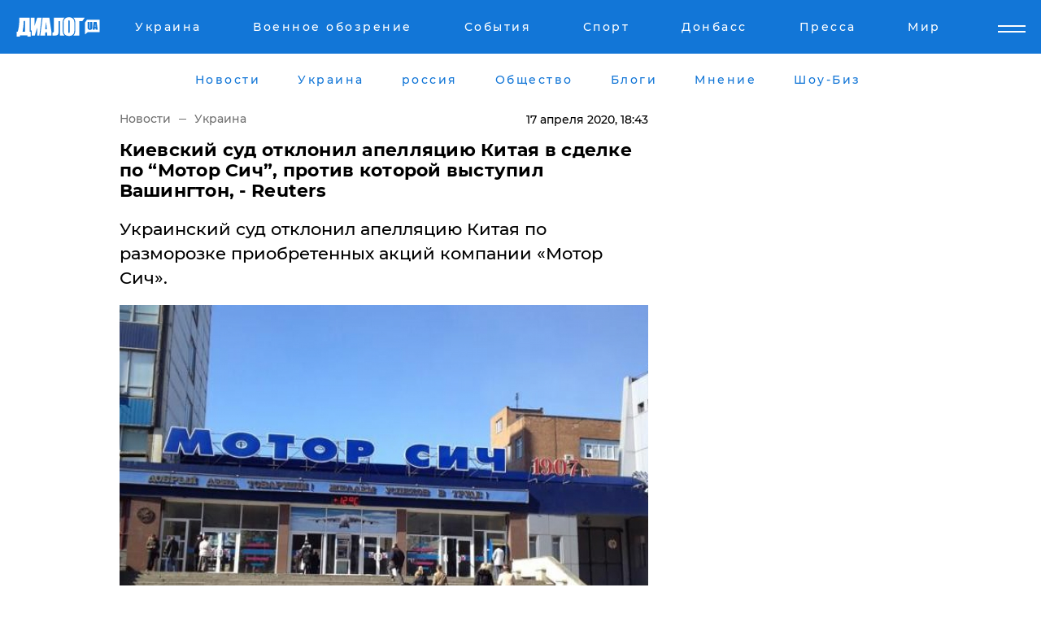

--- FILE ---
content_type: text/html; charset=UTF-8
request_url: https://www.dialog.ua/ukraine/205504_1587135792
body_size: 11154
content:
<!DOCTYPE html>
<html xmlns="http://www.w3.org/1999/xhtml" dir="ltr" lang="ru" xmlns:og="http://ogp.me/ns#">
<head>
    <meta http-equiv="Content-Type" content="text/html; charset=utf-8" />
    <meta name="viewport" content="width=device-width, initial-scale=1">

    <title>Суд отклонил апелляцию Китая в сделке по “Мотор Сич”, против которой выступил Вашингтон, детали </title>
    <meta name="description" content="Украинский суд отклонил апелляцию Китая по разморозке приобретенных акций компании «Мотор Сич». 
">
    <meta name="keywords" content=", Суд, Мотор Сич, США, Китай, Украина, Сделка укр нет, последние новости дня">
    <link rel="canonical" href="https://www.dialog.ua/ukraine/205504_1587135792"/>
    
                        <link rel="amphtml" href="https://www.dialog.ua/ukraine/205504_1587135792/amp">
            
     <meta http-equiv="x-dns-prefetch-control" content="on">
 <link rel="dns-prefetch" href="//google-analytics.com">
 <link rel="dns-prefetch" href="//connect.facebook.net">
 <link rel="dns-prefetch" href="//securepubads.g.doubleclick.net">
 <link rel="preconnect" href="//securepubads.g.doubleclick.net">
 <link rel="dns-prefetch" href="//cm.g.doubleclick.net">
 <link rel="preconnect" href="//cm.g.doubleclick.net">
 <link rel="dns-prefetch" href="//counter.yadro.ru">
 <link rel="dns-prefetch" href="//www.googletagmanager.com/">
 <link rel='dns-prefetch' href='https://ajax.googleapis.com'/>
    <meta name='yandex-verification' content='7fdab9f0679cc6c0'/>

    <!-- news_keywords (only for news/index) -->
            <meta name="news_keywords" content=", Суд, Мотор Сич, США, Китай, Украина, Сделка укр нет, последние новости дня">
    
    <meta name="author" content="Dialog.ua">
    <link rel="shortcut icon" href="/favicon.ico">

            <link rel="stylesheet" href="/css/style.min.css?ver=12" type="text/css">
    
    <style>
        /** =================== MONTSERRAT =================== **/

        /** Montserrat Thin **/
        @font-face {
            font-family: "Montserrat";
            font-display: swap;
            font-weight: 100;
            font-style: normal;
            src: url("/css/fonts/Montserrat-Thin.woff2") format("woff2"),
            url("/css/fonts/Montserrat-Thin.woff") format("woff");
        }

        /** Montserrat Thin-Italic **/
        @font-face {
            font-family: "Montserrat";
            font-display: swap;
            font-weight: 100;
            font-style: italic;
            src: url("/css/fonts/Montserrat-ThinItalic.woff2") format("woff2"),
            url("/css/fonts/Montserrat-ThinItalic.woff") format("woff");
        }

        /** Montserrat Light **/
        @font-face {
            font-family: "Montserrat";
            font-display: swap;
            font-weight: 300;
            font-style: normal;
            src: url("/css/fonts/Montserrat-Light.woff2") format("woff2"),
            url("/css/fonts/Montserrat-Light.woff") format("woff");
        }

        /** Montserrat Light-Italic **/
        @font-face {
            font-family: "Montserrat";
            font-display: swap;
            font-weight: 300;
            font-style: italic;
            src: url("/css/fonts/Montserrat-LightItalic.woff2") format("woff2"),
            url("/css/fonts/Montserrat-LightItalic.woff") format("woff");
        }


        /** Montserrat Medium **/
        @font-face {
            font-family: "Montserrat";
            font-display: swap;
            font-weight: 500;
            font-style: normal;
            src: url("/css/fonts/Montserrat-Medium.woff2") format("woff2"),
            url("/css/fonts/Montserrat-Medium.woff") format("woff");
        }

        /** Montserrat Bold **/
        @font-face {
            font-family: "Montserrat";
            font-display: swap;
            font-weight: 600;
            font-style: normal;
            src: url("/css/fonts/Montserrat-Bold.woff2") format("woff2"),
            url("/css/fonts/Montserrat-Bold.woff") format("woff");
        }

        /** Montserrat ExtraBold **/
        @font-face {
            font-family: "Montserrat";
            font-display: swap;
            font-weight: 800;
            font-style: normal;
            src: url("/css/fonts/Montserrat-ExtraBold.woff2") format("woff2"),
            url("/css/fonts/Montserrat-ExtraBold.woff") format("woff");
        }
    </style>

    <!-- og meta -->
    <!-- Facebook Meta -->
    <meta property="fb:app_id" content="1010365385685044" />
    <meta property="og:url" content="https://www.dialog.ua/ukraine/205504_1587135792" />
    <meta property="og:site_name" content="Диалог.UA" />
    <meta property="og:title" content='Киевский суд отклонил апелляцию Китая в сделке по “Мотор Сич”, против которой выступил Вашингтон, - Reuters' />
    <meta property="og:type" content="article">
    <meta property="og:description" content='Украинский суд отклонил апелляцию Китая по разморозке приобретенных акций компании «Мотор Сич». 
' />
    <meta property="og:image" content="https://www.dialog.ua/images/news/af0cb165bd536424d0474703437e0fbe.jpg" />
            <meta property="og:image:width" content="1200" />
        <meta property="og:image:height" content="748" />
    <!-- Twitter Meta -->
<meta name="twitter:card" content="summary_large_image">
<meta name="twitter:site" content="@Dialog_UA">
<meta name="twitter:creator" content="@Dialog_UA">
<meta name="twitter:title" content="Киевский суд отклонил апелляцию Китая в сделке по “Мотор Сич”, против которой выступил Вашингтон, - Reuters">
<meta name="twitter:description" content="Украинский суд отклонил апелляцию Китая по разморозке приобретенных акций компании «Мотор Сич». 
">
<meta name="twitter:image" content="https://www.dialog.ua/images/news/af0cb165bd536424d0474703437e0fbe.jpg">
<meta name="twitter:domain" content="www.dialog.ua>">    <meta name="google-site-verification" content="jZKJrW_rC4oKR50hCSQ9LFM1XjJbWaQQnPgLYvrSx00" />

    <!-- Google tag (gtag.js) -->
    <script async src="https://www.googletagmanager.com/gtag/js?id=G-HJDW518ZWK" type="be2a4560d293d0624fc397cd-text/javascript"></script>
    <script type="be2a4560d293d0624fc397cd-text/javascript">
      window.dataLayer = window.dataLayer || [];
      function gtag(){dataLayer.push(arguments);}
      gtag('js', new Date());

      gtag('config', 'G-HJDW518ZWK');
    </script>
    
    <link rel="manifest" href="/manifest.json">

    <link rel="alternate" hreflang="ru" href="https://www.dialog.ua/ukraine/205504_1587135792" />
    
    <link rel="apple-touch-icon" href="/img/apple-touch-icon.png">

    </head>
<body>
<div class="overlay"></div>

<div class="header_contn">
    <header class="sticky">
        <div class="container">
            <div class="header-content">
                <div class="header-logo">

                    
                    
                    <a href="https://www.dialog.ua" class="logo">
                        <img src="/css/images/logo.svg" class="logo-main" alt="" width="103" height="24">
                    </a>
                </div>

                <nav>
                    <div class="nav-menu">
                        <ul class="main-menu">
                                                                <li><a href="https://www.dialog.ua/ukraine"><span>Украина</span></a></li>
                                                                    <li><a href="https://www.dialog.ua/war"><span>Военное обозрение</span></a></li>
                                                                    <li><a href="https://daily.dialog.ua/"><span>События</span></a></li>
                                                                    <li><a href="https://sport.dialog.ua/"><span>Спорт</span></a></li>
                                                                    <li><a href="https://www.dialog.ua/tag/274"><span>Донбасс</span></a></li>
                                                                    <li><a href="https://www.dialog.ua/press-release"><span>Пресса</span></a></li>
                                                                    <li><a href="https://www.dialog.ua/world"><span>Мир</span></a></li>
                                                        </ul>
                    </div>

                    <span class="mask"></span>
                </nav>

            </div>
    </div>
    <!-- выпадающее меню -->
    <div class="mobile-nav-wrap" role="navigation">
        <div class="mobile-header-nav ">

            <div class="menu-content">

                <div class="mobile-menu-head">

                    <a class="mobile-menu-head__close" href="#">
                        <img src="/css/images/menu-close.svg" alt="">
                    </a>

                    <span class="mobile-menu-head__logo"><a href=""> <img src="/css/images/logo.svg" alt=""></a></span>

                    <div class="language-selection__mob-menu"><a href="">UA</a></div>
                </div>

                
                <div class="menu-column">
                                                                                <span class="menu-column__title">Главная</span>
                                        <ul>

                                                    <li><a href="https://www.dialog.ua/news"><span>Все новости</span></a></li>
                                                    <li><a href="https://www.dialog.ua/russia"><span>россия</span></a></li>
                                                    <li><a href="https://www.dialog.ua/world"><span>Мир</span></a></li>
                                                    <li><a href="https://www.dialog.ua/war"><span>Военное обозрение</span></a></li>
                                                    <li><a href="https://www.dialog.ua/science"><span>Наука и Техника</span></a></li>
                                                    <li><a href="https://www.dialog.ua/business"><span>Экономика</span></a></li>
                                                    <li><a href="https://www.dialog.ua/opinion"><span>Мнение</span></a></li>
                                                    <li><a href="https://www.dialog.ua/blogs"><span>Блоги</span></a></li>
                                                    <li><a href="https://www.dialog.ua/press-release"><span>Пресса</span></a></li>
                                                    <li><a href="https://showbiz.dialog.ua/"><span>Шоу-биз</span></a></li>
                                                    <li><a href="https://www.dialog.ua/health"><span>Здоровье</span></a></li>
                                                    <li><a href="https://www.dialog.ua/ukraine"><span>Украина</span></a></li>
                                                    <li><a href="https://sport.dialog.ua/"><span>Спорт</span></a></li>
                                                    <li><a href="https://www.dialog.ua/culture"><span>Культура</span></a></li>
                                                    <li><a href="https://www.dialog.ua/tag/304"><span>Беларусь</span></a></li>
                                            </ul>
                                    </div>
                
                <div class="menu-column">
                                        <span class="menu-column__title">Города</span>
                                        <ul>

                                                    <li><a href="https://www.dialog.ua/tag/18"><span>Донецк</span></a></li>
                                                    <li><a href="https://www.dialog.ua/tag/28"><span>Луганск</span></a></li>
                                                    <li><a href="https://www.dialog.ua/tag/23"><span>Киев</span></a></li>
                                                    <li><a href="https://www.dialog.ua/tag/29"><span>Харьков</span></a></li>
                                                    <li><a href="https://www.dialog.ua/tag/30"><span>Днепр</span></a></li>
                                                    <li><a href="https://www.dialog.ua/tag/34"><span>Львов</span></a></li>
                                                    <li><a href="https://www.dialog.ua/tag/33"><span>Одесса</span></a></li>
                                            </ul>
                                    </div>
                
                <div class="menu-column">
                                        <span class="menu-column__title">Война на Донбассе и в Крыму</span>
                                        <ul>

                                                    <li><a href="https://www.dialog.ua/tag/154"><span>"ДНР"</span></a></li>
                                                    <li><a href="https://www.dialog.ua/tag/156"><span>"ЛНР"</span></a></li>
                                                    <li><a href="https://www.dialog.ua/tag/2"><span>Оккупация Крыма</span></a></li>
                                                    <li><a href="https://www.dialog.ua/tag/27"><span>Новости Крыма</span></a></li>
                                                    <li><a href="https://www.dialog.ua/tag/274"><span>Донбасс</span></a></li>
                                                    <li><a href="https://www.dialog.ua/tag/116"><span>Армия Украины</span></a></li>
                                            </ul>
                                    </div>
                
                <div class="menu-column">
                                        <span class="menu-column__title">Лайф стайл</span>
                                        <ul>

                                                    <li><a href="https://www.dialog.ua/health"><span>Здоровье</span></a></li>
                                                    <li><a href="https://www.dialog.ua/donation.html"><span>Помощь проекту</span></a></li>
                                                    <li><a href="https://life.dialog.ua/"><span>Стиль Диалога</span></a></li>
                                                    <li><a href="https://showbiz.dialog.ua/"><span>Шоу-биз</span></a></li>
                                                    <li><a href="https://www.dialog.ua/culture"><span>Культура</span></a></li>
                                                    <li><a href="https://news.dialog.ua/"><span>Общество</span></a></li>
                                            </ul>
                                    </div>
                
                <div class="menu-column">
                                        <span class="menu-column__title">Преса</span>
                                        <ul>

                                                    <li><a href="https://www.dialog.ua/press-release"><span>Преса</span></a></li>
                                            </ul>
                                    </div>
                
                <div class="menu-column">
                                        <span class="menu-column__title">Авторское</span>
                                        <ul>

                                                    <li><a href="https://www.dialog.ua/opinion"><span>Мнение</span></a></li>
                                                    <li><a href="https://www.dialog.ua/blogs"><span>Блоги</span></a></li>
                                                    <li><a href="https://www.dialog.ua/tag/63"><span>ИноСМИ</span></a></li>
                                            </ul>
                                    </div>
                
            </div>

        </div>
    </div>

    
        <a class="mobile-menu-toggle js-toggle-menu hamburger-menu button" href="#">
            <span class="menu-item menu-item-1"></span>
            <span class="menu-item"></span>
        </a>

        <div class="language-selection language-selection--mobile">
            <a href="/ukr">
                UA            </a>
        </div>
    </header>
</div>


    <!-- MAIN PART -->
<main class="">
    <div class="container">

        <div class="top-content-menu">
            <div class="top-content-menu__nav">
                <ul>
                                                <li><a href="https://www.dialog.ua/news"><span>Новости</span></a></li>
                                                    <li><a href="https://www.dialog.ua/ukraine"><span>Украина</span></a></li>
                                                    <li><a href="https://www.dialog.ua/russia"><span>россия</span></a></li>
                                                    <li><a href="https://news.dialog.ua"><span>Общество</span></a></li>
                                                    <li><a href="https://www.dialog.ua/blogs"><span>Блоги</span></a></li>
                                                    <li><a href="https://www.dialog.ua/opinion"><span>Мнение</span></a></li>
                                                    <li><a href="https://showbiz.dialog.ua/"><span>Шоу-Биз</span></a></li>
                                        </ul>
            </div>

            <span class="mask"></span>
        </div>

        <div class="section-content section_news">

            
    <div class="main-content news_main_content">
        <div class="content content--new-inner news_content_blok  news_innner">



            
                
            
            <!-- update news button -->
            <div class="new-head">
                <script type="application/ld+json">
    {
        "@context": "http://schema.org",
        "@type": "NewsArticle",
        "mainEntityOfPage":{
            "@type":"WebPage",
            "@id":"https://www.dialog.ua/ukraine/205504_1587135792"
        },
        "headline": "Киевский суд отклонил апелляцию Китая в сделке по “Мотор Сич”, против которой выступил Вашингтон, - Reuters",
                 "image": {
            "@type": "ImageObject",
            "representativeOfPage": "true",
            "url": "https://www.dialog.ua/images/news/af0cb165bd536424d0474703437e0fbe.jpg",
            "width": 1200,
            "height": 748        },
                    "datePublished": "2020-04-17T18:43:24+03:00",
                 "dateModified": "2020-04-17T18:44:06+03:00",
        
                "author": {
            "@type": "Organization",
            "name": "Dialog.ua"
        },
            
        "publisher": {
                "@type": "Organization",
                "name": "Dialog.ua",
                "logo": {
                    "@type": "ImageObject",
                    "url": "https://www.dialog.ua/img/publisher_logo.jpg",
                    "width": 309,
                    "height": 148
                }
            },

        "description": "Украинский суд отклонил апелляцию Китая по разморозке приобретенных акций компании «Мотор Сич». &lt;br&gt;",
        "articleBody": "Один из районных судов города Києва отклонил заявление китайских инвесторов о размораживании акций украинской компании по производству  авиадвигателей. Китайская фирма хотела купить “Мотор Сич” путем сделки, но против выступил Вашингтон. Об этом&amp;nbsp;пишет Reuters.Согласно информации, в 2017 году служба безопасности Украины заморозила акции китайской компании Skyrizon Aircraft Holdings Limited, которая купила контрольный пакет “Мотор Сич” ссылаясь на то, что продажа “Мотор Сич” может саботировать национальную безопасность путем передачи технологий в чужие руки. “Мотор Сич стал заложником геополитической ситуации”, - говорит Анатолий Кинах и призывает правительство быстро разрешить данный спор.Украинская компания в 2014 году разорвала все свои связи с крупнейшим клиентом Россией, после незаконной аннексии Крыма. В связи с этим США и Китай боролись за влияние в Украине, а именно за покупку контрольных акций “Мотор Сич”. Также, выбор продажи украинской компании администрацие Зеленского дается не легко, так как а последние месяц и США и Китай активно помогают  Украине в борьбе с коронавирусом.Однако сообщается, антимонопольный комитет Украины ожидает получения большего количества документов, прежде чем решить, следует ли санкционировать продажу.Напомним, что Китай прислал самолет в Украину с новыми партиями экспресс-тестов на коронавирус, медицинскими масками и аппаратами для искусственной вентиляции легких.Также ранее мы писали, что обмен пленными между Украиной и подконтрольными России террористическими организациями &quot;ДНР&quot; и &quot;ЛНР&quot; очень приветствуют в Вашингтоне. Однако Посольство США в Украине записало дополнительное обращение к РФ.Кроме того, США внесли &quot;Русское имперское движение&quot;, воевавшее на Донбассе против Украины, в список террористических организаций.",
        "keywords": "Суд, Мотор Сич, США, Китай, Украина, Сделка"
        }

</script>
                
<script type="application/ld+json">
    {
        "@context": "http://schema.org",
        "@type": "BreadcrumbList",
        "itemListElement": [
            {
                "@type": "ListItem",
                "position": 1,
                "item": {
                    "@id": "https://www.dialog.ua",
                    "name": "Главная"
                }
            },
            {
                "@type": "ListItem",
                "position": 2,
                "item": {
                    "@id": "https://www.dialog.ua/ukraine",
                    "name": "Украина"
                }
            }
        ]
    }
</script>

                
                    <div class="breadcrumbs">
                        <a href="https://www.dialog.ua">
                            Новости                        </a>
                        <span class="sep"></span>
                        <a href="/ukraine">Украина</a>
                    </div>

                

                
                <span class="new-head__date">
                    17 апреля 2020, 18:43                </span>
            </div>

            
            <div class="new-inner inner_news">

                <h1>Киевский суд отклонил апелляцию Китая в сделке по “Мотор Сич”, против которой выступил Вашингтон, - Reuters</h1>

                <p class="preview">Украинский суд отклонил апелляцию Китая по разморозке приобретенных акций компании «Мотор Сич». 
</p>

                <p><img src="https://www.dialog.ua/images/news/af0cb165bd536424d0474703437e0fbe.jpg" alt="Киевский суд отклонил апелляцию Китая в сделке по “Мотор Сич”, против которой выступил Вашингтон, - Reuters" /></p>
                
                        <div class="banner banner--news align-center align-center" style="">
        <script async src="https://pagead2.googlesyndication.com/pagead/js/adsbygoogle.js?client=ca-pub-3695032019363550" crossorigin="anonymous" type="be2a4560d293d0624fc397cd-text/javascript"></script>
<!-- Под фото новость Десктоп -->
<ins class="adsbygoogle"
     style="display:block"
     data-ad-client="ca-pub-3695032019363550"
     data-ad-slot="1996806517"
     data-ad-format="auto"
     data-full-width-responsive="true"></ins>
<script type="be2a4560d293d0624fc397cd-text/javascript">
     (adsbygoogle = window.adsbygoogle || []).push({});
</script>    </div>
                
                

                                                    
                
                <p>Один из районных судов города Києва отклонил заявление китайских инвесторов о размораживании акций украинской компании по производству  авиадвигателей. Китайская фирма хотела купить “Мотор Сич” путем сделки, но против выступил Вашингтон. Об этом&nbsp;<a href="https://www.reuters.com/article/us-ukraine-motorsich/ukraine-court-rejects-chinese-appeal-in-aerospace-deal-opposed-by-washington-idUSKBN21Z1AY?il=0">пишет</a> Reuters.</p><p>Согласно информации, в 2017 году служба безопасности Украины заморозила акции китайской компании Skyrizon Aircraft Holdings Limited, которая купила контрольный пакет “Мотор Сич” ссылаясь на то, что продажа “Мотор Сич” может саботировать национальную безопасность путем передачи технологий в чужие руки. </p>        <div class="news-content-ad align-center" style="">
        <script async src="https://pagead2.googlesyndication.com/pagead/js/adsbygoogle.js?client=ca-pub-3695032019363550" crossorigin="anonymous" type="be2a4560d293d0624fc397cd-text/javascript"></script>
<!-- В тело новости проверка Диалог -->
<ins class="adsbygoogle"
     style="display:block"
     data-ad-client="ca-pub-3695032019363550"
     data-ad-slot="7403794482"
     data-ad-format="auto"
     data-full-width-responsive="true"></ins>
<script type="be2a4560d293d0624fc397cd-text/javascript">
     (adsbygoogle = window.adsbygoogle || []).push({});
</script>    </div>
<p>“Мотор Сич стал заложником геополитической ситуации”, - говорит Анатолий Кинах и призывает правительство быстро разрешить данный спор.</p><p>Украинская компания в 2014 году разорвала все свои связи с крупнейшим клиентом Россией, после незаконной аннексии Крыма. В связи с этим США и Китай боролись за влияние в Украине, а именно за покупку контрольных акций “Мотор Сич”. </p><p>Также, выбор продажи украинской компании администрацие Зеленского дается не легко, так как а последние месяц и США и Китай активно помогают  Украине в борьбе с коронавирусом.</p><p>Однако сообщается, антимонопольный комитет Украины ожидает получения большего количества документов, прежде чем решить, следует ли санкционировать продажу.</p><p><em>Напомним, что Китай <a href="https://www.dialog.ua/world/203540_1584710985">прислал</a> самолет в Украину с новыми партиями экспресс-тестов на коронавирус, медицинскими масками и аппаратами для искусственной вентиляции легких.</em></p><p><em>Также ранее мы писали, что обмен пленными между Украиной и подконтрольными России террористическими организациями "ДНР" и "ЛНР" очень <a href="https://www.dialog.ua/ukraine/205419_1587044900">приветствуют</a> в Вашингтоне. Однако Посольство США в Украине записало дополнительное обращение к РФ.</em></p><p><em>Кроме того, США <a href="https://www.dialog.ua/world/204945_1586454878">внесли</a> "Русское имперское движение", воевавшее на Донбассе против Украины, в список террористических организаций.</em></p>
                                                                </div>

                            <div class="tags">
                                            <a target="_blank" href="https://www.dialog.ua/tag/23">Киев</a>                                            <a target="_blank" href="https://www.dialog.ua/tag/71">США</a>                                            <a target="_blank" href="https://www.dialog.ua/tag/166">Новости Китая</a>                                            <a target="_blank" href="https://www.dialog.ua/tag/295">Новости Украины</a>                                            <a target="_blank" href="https://www.dialog.ua/tag/610">Новости мира</a>                                    </div>
            
            <div class="share">
                <div class="socials">
                    <button class="open-comments mobile-hide">+ Добавить Комментарий</button>
                    <div class="shareaholic-canvas" data-app="share_buttons" data-app-id="26969635"></div>
                </div>
            </div>

            
            
                        <div class="banner mobile-hide align-center" style="width: 650px;">
        <!-- Вниз новости НВ Дизайн Диалог Декстоп -->
<ins class="adsbygoogle"
     style="display:block"
     data-ad-client="ca-pub-3660307541539783"
     data-ad-slot="3521732345"
     data-ad-format="auto"
     data-full-width-responsive="true"></ins>
<script type="be2a4560d293d0624fc397cd-text/javascript">
     (adsbygoogle = window.adsbygoogle || []).push({});
</script>    </div>
                
            



            
                            <h2 class="margin-small"><a href="https://www.dialog.ua/news">Последние новости</a></h2>
<div class="news last-news">
    
        <div class="new-item">
            <p>
                <a href="https://www.dialog.ua/world/327289_1768721327">$1 млрд за членство: Трамп запускает альтернативу ООН с платным входом</a>                            </p>
            <span class="new-item__time">09:40</span>
        </div>

    
        <div class="new-item">
            <p>
                <a href="https://www.dialog.ua/business/327287_1768700716"><strong>Евросоюз приготовился к ответному удару в торговой войне и может "заморозить" сделку века с США</strong></a>                            </p>
            <span class="new-item__time">08:16</span>
        </div>

    
        <div class="new-item">
            <p>
                <a href="https://sport.dialog.ua/327286_1768693606">Известная теннисистка Дарья Касаткина бросила Россию, сменив гражданство: "Счастлива и свободна"</a>                            </p>
            <span class="new-item__time">08:09</span>
        </div>

    
        <div class="new-item">
            <p>
                <a href="https://www.dialog.ua/opinion/327285_1768682510">Мусиенко назвал дату, когда Россия может ударить по Украине очередным "Орешником": "Ведется подготовка"</a>                <span class="new-item__icon"><img src="/css/images/video-icon.svg" class="video-icon" alt=""></span>            </p>
            <span class="new-item__time">07:00</span>
        </div>

    
        <div class="new-item">
            <p>
                <a href="https://www.dialog.ua/russia/327284_1768682067">Во время аварии с сыном Кадырова в машине был еще один родственник главы Чечни</a>                            </p>
            <span class="new-item__time">22:40</span>
        </div>

    
        <div class="new-item">
            <p>
                <a href="https://www.dialog.ua/world/327283_1768679828"><strong>Союзники в Европе готовят ответ на пошлины Трампа из-за Гренландии: "Не позволим себя шантажировать"</strong></a>                            </p>
            <span class="new-item__time">22:07</span>
        </div>

    
        <div class="new-item">
            <p>
                <a href="https://www.dialog.ua/world/327282_1768675615">Гнева Трампа избежали только два диктатора в Латинской Америке, и они вместе управляют одной страной, укрепляя связи с Россией </a>                            </p>
            <span class="new-item__time">21:03</span>
        </div>

    
        <div class="new-item">
            <p>
                <a href="https://www.dialog.ua/blogs/327281_1768674050">Жданов анонсировал событие, которое может спровоцировать развал Российской Федерации: "Может стать триггером..."</a>                <span class="new-item__icon"><img src="/css/images/video-icon.svg" class="video-icon" alt=""></span>            </p>
            <span class="new-item__time">20:29</span>
        </div>

    
        <div class="new-item">
            <p>
                <a href="https://www.dialog.ua/russia/327280_1768673468"><strong>Кадыров бросился "доказывать верность" Москве на фоне тяжелой болезни – СМИ озвучили три условия Кремля</strong></a>                            </p>
            <span class="new-item__time">20:22</span>
        </div>

    
        <div class="new-item">
            <p>
                <a href="https://www.dialog.ua/world/327279_1768673115">Трамп о Хаменеи: "Этот человек болен, пришло время искать новое руководство в Иране"</a>                            </p>
            <span class="new-item__time">20:12</span>
        </div>

    
        <div class="new-item">
            <p>
                <a href="https://www.dialog.ua/world/327278_1768669282"><strong>Трамп объявил торговую войну союзникам за переброску европейских войск в Гренландию – пошлины взлетят до 25%</strong></a>                            </p>
            <span class="new-item__time">19:14</span>
        </div>

    
        <div class="new-item">
            <p>
                <a href="https://www.dialog.ua/world/327277_1768666625">Китай окружил Тайвань крупнейшей за год военной группировкой</a>                            </p>
            <span class="new-item__time">18:33</span>
        </div>

    
        <div class="new-item">
            <p>
                <a href="https://www.dialog.ua/opinion/327276_1768666385">Гудков рассказал, что на самом деле происходит в Чечне и насколько близка смена режима, ссылаясь на источники</a>                <span class="new-item__icon"><img src="/css/images/video-icon.svg" class="video-icon" alt=""></span>            </p>
            <span class="new-item__time">18:30</span>
        </div>

    
        <div class="new-item">
            <p>
                <a href="https://www.dialog.ua/war/327275_1768665057">Украинские дроны вновь поразили ключевой ракетный объект России – оттуда запускают "Орешник"</a>                            </p>
            <span class="new-item__time">17:57</span>
        </div>

    
        <div class="new-item">
            <p>
                <a href="https://www.dialog.ua/war/327274_1768663336"><strong>Россия может ударить по подстанциям АЭС, принуждая Украину к капитуляции - в ГУР раскрыли детали</strong></a>                            </p>
            <span class="new-item__time">17:41</span>
        </div>

    
        <div class="new-item">
            <p>
                <a href="https://www.dialog.ua/ukraine/327273_1768663157">Украину ждет одна из самых морозных недель зимы: в каких областях будет холоднее всего</a>                            </p>
            <span class="new-item__time">17:35</span>
        </div>

    
        <div class="new-item">
            <p>
                <a href="https://www.dialog.ua/russia/327272_1768659819">ДТП с участием сына Кадырова: влетел в отбойник у проспекта Путина, после аварии "его трудно было узнать"  </a>                            </p>
            <span class="new-item__time">16:40</span>
        </div>

    
        <div class="new-item">
            <p>
                <a href="https://sport.dialog.ua/327271_1768659189">Александр Усик живет без света по 14 часов подряд: как справляется чемпион</a>                            </p>
            <span class="new-item__time">16:19</span>
        </div>

    
        <div class="new-item">
            <p>
                <a href="https://www.dialog.ua/war/327270_1768658019">Спецназовцы "Альфа" СБУ ликвидировали более 3,7 тыс. оккупантов за две недели: "Не убежит никто"</a>                <span class="new-item__icon"><img src="/css/images/video-icon.svg" class="video-icon" alt=""></span>            </p>
            <span class="new-item__time">16:09</span>
        </div>

    
        <div class="new-item">
            <p>
                <a href="https://www.dialog.ua/world/327269_1768657788">Китай планирует операцию на Тайване по аналогии с США в Венесуэле – СМИ</a>                            </p>
            <span class="new-item__time">15:59</span>
        </div>

    


</div>

<div class="show-more  show-more--margin show-more--large show-more--last-categories active_more">
    <a href="#">Смотреть ещё</a>
</div>
<form class="load_more_data">
    <input type="hidden" name="offset" value="40">
    <input type="hidden" name="limit" value="8">
    <input type="hidden" name="location" value="1" >
    <input type="hidden" name="locale" value="ru" >
    
        </form>

            

            
                
            

        </div>

        <aside>


            
                        <div class="banner align-center" style="width: 300px;">
        <script async src="https://pagead2.googlesyndication.com/pagead/js/adsbygoogle.js" type="be2a4560d293d0624fc397cd-text/javascript"></script>
<!-- Правая колонка проверка 300 Диалог -->
<ins class="adsbygoogle"
     style="display:block"
     data-ad-client="ca-pub-3660307541539783"
     data-ad-slot="4092939786"
     data-ad-format="auto"
     data-full-width-responsive="true"></ins>
<script type="be2a4560d293d0624fc397cd-text/javascript">
     (adsbygoogle = window.adsbygoogle || []).push({});
</script>    </div>

            
            <h2><a href="https://www.dialog.ua">Главные новости</a></h2>

            <div class="side-news">

                
                <div class="new-side-item">
    <p><a href="https://www.dialog.ua/war/327274_1768663336">Россия может ударить по подстанциям АЭС, принуждая Украину к капитуляции - в ГУР раскрыли детали</a></p>
</div>
                                <div class="new-side-item">
            <p><a href="https://www.dialog.ua/business/327287_1768700716">Евросоюз приготовился к ответному удару в торговой войне и может "заморозить" сделку века с США</a></p>
        </div>
            <div class="new-side-item">
            <p><a href="https://www.dialog.ua/russia/327284_1768682067">Во время аварии с сыном Кадырова в машине был еще один родственник главы Чечни</a></p>
        </div>
            <div class="new-side-item">
            <p><a href="https://www.dialog.ua/world/327283_1768679828">Союзники в Европе готовят ответ на пошлины Трампа из-за Гренландии: "Не позволим себя шантажировать"</a></p>
        </div>
            <div class="new-side-item">
            <p><a href="https://www.dialog.ua/world/327282_1768675615">Гнева Трампа избежали только два диктатора в Латинской Америке, и они вместе управляют одной страной, укрепляя связи с Россией </a></p>
        </div>
            <div class="new-side-item">
            <p><a href="https://www.dialog.ua/russia/327280_1768673468">Кадыров бросился "доказывать верность" Москве на фоне тяжелой болезни – СМИ озвучили три условия Кремля</a></p>
        </div>
            <div class="new-side-item">
            <p><a href="https://www.dialog.ua/world/327279_1768673115">Трамп о Хаменеи: "Этот человек болен, пришло время искать новое руководство в Иране"</a></p>
        </div>
            <div class="new-side-item">
            <p><a href="https://www.dialog.ua/world/327278_1768669282">Трамп объявил торговую войну союзникам за переброску европейских войск в Гренландию – пошлины взлетят до 25%</a></p>
        </div>
            <div class="new-side-item">
            <p><a href="https://www.dialog.ua/world/327277_1768666625">Китай окружил Тайвань крупнейшей за год военной группировкой</a></p>
        </div>
    
                            </div>

            
                        <div class="banner align-center" style="">
        <script async src="https://pagead2.googlesyndication.com/pagead/js/adsbygoogle.js?client=ca-pub-3695032019363550" crossorigin="anonymous" type="be2a4560d293d0624fc397cd-text/javascript"></script>
<!-- Мобильный низ новости Диалог -->
<ins class="adsbygoogle"
     style="display:block"
     data-ad-client="ca-pub-3695032019363550"
     data-ad-slot="4039264547"
     data-ad-format="auto"
     data-full-width-responsive="true"></ins>
<script type="be2a4560d293d0624fc397cd-text/javascript">
     (adsbygoogle = window.adsbygoogle || []).push({});
</script>    </div>

            



                        <h2>Мнения</h2>

<div class="opinions users-side">

                <div class="user-item">
                                        <a href="https://www.dialog.ua/person/Olexandr_Musiienko" class="user-item__head">
                                            <span class="user-item__avatar">
                            <img width="42px" height="42px" data-src="/images/person/43d93b8bde5995972aad2b6ed00693a3.jpg" src="" />                        </span>
                                        <span class="user-item__name">
                                            <span>Александр Мусиенко</span>
                                            <span><p>Политический консультант, эксперт</p></span></span>
                </a>
            
            <p>

                                    <a href="https://www.dialog.ua/opinion/327285_1768682510"><span>Мусиенко назвал дату, когда Россия может ударить по Украине очередным "Орешником": "Ведется подготовка"</span></a>
                
            </p>

        </div>
            <div class="user-item">
                                        <a href="https://www.dialog.ua/person/Gennady_Gudkov" class="user-item__head">
                                            <span class="user-item__avatar">
                            <img width="42px" height="42px" data-src="/images/person/b463236e1a299883fabbb3d5ab48a6d3.jpg" src="" />                        </span>
                                        <span class="user-item__name">
                                            <span>Геннадий Гудков</span>
                                            <span><p>Российский оппозиционер</p></span></span>
                </a>
            
            <p>

                                    <a href="https://www.dialog.ua/opinion/327276_1768666385"><span>Гудков рассказал, что на самом деле происходит в Чечне и насколько близка смена режима, ссылаясь на источники</span></a>
                
            </p>

        </div>
            <div class="user-item">
                                        <a href="https://www.dialog.ua/person/Yigal_Levin" class="user-item__head">
                                            <span class="user-item__avatar">
                            <img width="42px" height="42px" data-src="/images/person/c3dcdf44c92418327cb9434c552edcc1.jpg" src="" />                        </span>
                                        <span class="user-item__name">
                                            <span>Игаль Левин</span>
                                            <span><p>Военный аналитик,&nbsp;офицер Армии обороны Израиля&nbsp;</p></span></span>
                </a>
            
            <p>

                                    <a href="https://www.dialog.ua/opinion/327241_1768597742"><span>Левин назвал одну общую особенность современных войн, знание которой многое проясняет: "Никто этого не оглашал"</span></a>
                
            </p>

        </div>
    </div>

<div class="show-more show-more--left show-more--margin">
    <a href="https://www.dialog.ua/opinion">Смотреть ещё</a>
</div>


<h2>Блоги</h2>

<div class="blogs users-side">
                <div class="user-item">
                            <a href="https://www.dialog.ua/person/Oleg_Zhdanov" class="user-item__head">
                                            <span class="user-item__avatar">
                            <img width="42px" height="42px" data-src="/images/person/c99f12aba18f2d5cd35454758b5361e8.jpg" src="" />                        </span>
                                        <span class="user-item__name">
                                            <span>Олег Жданов</span>
                                            <span><p>Военный эксперт,&nbsp;полковник запаса, блогер</p></span></span>
                </a>
                        <p>
                                    <a href="https://www.dialog.ua/blogs/327281_1768674050"><span>Жданов анонсировал событие, которое может спровоцировать развал Российской Федерации: "Может стать триггером..."</span></a>
                
            </p>
        </div>
            <div class="user-item">
                            <a href="https://www.dialog.ua/person/Yurii_Shvets" class="user-item__head">
                                            <span class="user-item__avatar">
                            <img width="42px" height="42px" data-src="/images/person/1e2f8d91edbeac4b9be094576524e19b.jpg" src="" />                        </span>
                                        <span class="user-item__name">
                                            <span>Юрий Швец</span>
                                            <span><p>Экономический и военный аналитик</p></span></span>
                </a>
                        <p>
                                    <a href="https://www.dialog.ua/blogs/327261_1768646198"><span>Швец намекнул, что Украине сейчас "помогает" тот, от кого этого меньше всего ждали: "Нанесла удар по Китаю..."</span></a>
                
            </p>
        </div>
            <div class="user-item">
                            <a href="https://www.dialog.ua/person/Vitaly_Portnikov" class="user-item__head">
                                            <span class="user-item__avatar">
                            <img width="42px" height="42px" data-src="/images/person/4d859ef024bad660d7632e1e8c15b808.jpg" src="" />                        </span>
                                        <span class="user-item__name">
                                            <span>Виталий Портников</span>
                                            <span><p>Украинский журналист, писатель и публицист</p></span></span>
                </a>
                        <p>
                                    <a href="https://www.dialog.ua/blogs/327254_1768640543"><span>Портников рассказал о реальных вещах, которые могут привести к завершению войны: "Вот это гарантия мира"</span></a>
                
            </p>
        </div>
    </div>
<div class="show-more show-more--left show-more--margin">
    <a href="https://www.dialog.ua/blogs">Смотреть ещё</a>
</div>
            
            
                
            

        </aside>


    </div>
</div>

    </div>

    

    <div class="container">
        <div class="bottom-menu">
            <div class="bottom-menu__left">
                <span class="dialog-logo">
                    <img width="113px" height="26px" data-src="/css/images/logo-dark.svg" src="" />                </span>
                <span class="copy">© 2026, Диалог.ua<br>Все права защищены. </span>
            </div>
            <div class="bottom-menu__ul">
                <ul>
                    <li class="dialog-logo--show">
                        <img width="113px" height="20px" data-src="/css/images/logo-dark.svg" src="" />                    </li>
                                            <li><a href="https://www.dialog.ua/news"><span>Новости</span></a></li>
                                            <li><a href="https://www.dialog.ua/ukraine"><span>Украина</span></a></li>
                                            <li><a href="https://www.dialog.ua/russia"><span>россия</span></a></li>
                                            <li><a href="https://news.dialog.ua"><span>Общество</span></a></li>
                                            <li><a href="https://www.dialog.ua/blogs"><span>Блоги</span></a></li>
                                            <li><a href="https://www.dialog.ua/opinion"><span>Мнение</span></a></li>
                                            <li><a href="https://showbiz.dialog.ua/"><span>Шоу-Биз</span></a></li>
                                            <li><a href="https://www.dialog.ua/press-release"><span>Пресса</span></a></li>
                                            <li><a href="https://www.dialog.ua/world"><span>Мир</span></a></li>
                                            <li><a href="https://www.dialog.ua/business"><span>Экономика</span></a></li>
                                            <li><a href="https://www.dialog.ua/war"><span>Военное Обозрение</span></a></li>
                                            <li><a href="https://life.dialog.ua/"><span>Стиль</span></a></li>
                                            <li><a href="https://www.dialog.ua/tag/274"><span>Новости Донбасса</span></a></li>
                                            <li><a href="https://sport.dialog.ua/"><span>Спорт</span></a></li>
                                            <li><a href="https://dialog.ua/tag/71"><span>США</span></a></li>
                                            <li><a href="https://showbiz.dialog.ua"><span>Шоубиз</span></a></li>
                                    </ul>
            </div>
        </div>
    </div>
</main>



<!-- FOOTER -->
<footer>
    <div class="container">
        <div class="footer-content">

            <ul class="footer-menu">
                <li><a href="https://www.dialog.ua/about.html">О проекте</a></li>
                <li><a href="https://www.dialog.ua/editorial.html">Редакция</a></li>
                <li><a href="https://www.dialog.ua/contacts.html">Контакты</a></li>
                <li><a href="https://www.dialog.ua/adv.html">Реклама</a></li>
                <li><a href="https://www.dialog.ua/credits.html">Персональные данные</a></li>
                <li><a href="https://www.dialog.ua/privacypolicy.html">Защита персональных данных</a></li>

            </ul>
            <span class="footer-text">Использование материалов разрешается при условии ссылки (для интернет-изданий - гиперссылки) на "<a href="https://www.dialog.ua">Диалог.ua</a>" не ниже третьего абзаца.</span>
            <span class="copy">
                    © 2026, <span>Диалог.ua.</span> Все права защищены.                </span>
        </div>

    </div>
</footer>

<!-- <div class="cookie-policy">
    <p class="cookie-policy-title">Про использование cookies</p>
    <p class="cookie-policy-text">Продолжая просматривать www.dialog.ua вы подтверждаете, что ознакомились с Правилами
        пользования сайтом и соглашаетесь на использование файлов cookies</p>
    <div class="cookie-policy-buttons">
        <a href="https://www.dialog.ua/privacypolicy.html" class="cookie-info-link ">Про файлы cookies</a>
        <button class="cookie-accept-btn">Соглашаюсь</button>
    </div>
    <button class="close-btn"></button>
</div> -->

<script defer src="/js/jquery-3.2.1.min.js" type="be2a4560d293d0624fc397cd-text/javascript"></script>

<script async type="be2a4560d293d0624fc397cd-text/javascript">
    var scripts = document.getElementsByTagName('script');
    var script = scripts[scripts.length - 1];

    if (document.body.clientWidth >= 1024) {
        setTimeout(function () {
            script.outerHTML += '<script src="/js/desktop-scripts.js"></sc' + 'ript>';
        }, 500);
    } else {
        setTimeout(function () {
            script.outerHTML += '<script src="/js/mobile-scripts.js"></sc' + 'ript>';
        }, 500);
    }
</script>
<script defer src="/js/scripts.js?ver=5" type="be2a4560d293d0624fc397cd-text/javascript"></script>

<script type="be2a4560d293d0624fc397cd-text/javascript">

    function buildScript(src, attributes) {
        var script = document.createElement('script');
        script.src = src;
        for (key in attributes) {
            script[key] = attributes[key];
        }
        document.body.appendChild(script);
    }

    function downloadJSAtOnload() {
                (function () {
            var script = document.createElement('script');
            script.src = "https://pagead2.googlesyndication.com/pagead/js/adsbygoogle.js";
                        script.async = true;
                        document.body.appendChild(script);
        })();
        
        
                buildScript("https://platform.twitter.com/widgets.js", {async: true});
        buildScript("//www.instagram.com/embed.js", {async: true});
                /*buildScript("//dsms0mj1bbhn4.cloudfront.net/assets/pub/shareaholic.js",
            { async:true,
              "data-shr-siteid": "9a6d8903fd66a0407e4ed9a92f28cdcd",
              "data-cfasync": false,
            }
            );*/


        
    }

    if (window.addEventListener)
        window.addEventListener("load", downloadJSAtOnload, false);
    else if (window.attachEvent)
        window.attachEvent("onload", downloadJSAtOnload);
    else window.onload = downloadJSAtOnload;
</script>

    <script type="text/javascript" data-cfasync="false" src="//dsms0mj1bbhn4.cloudfront.net/assets/pub/shareaholic.js"
            data-shr-siteid="9a6d8903fd66a0407e4ed9a92f28cdcd" async="async"></script>


<script src="/cdn-cgi/scripts/7d0fa10a/cloudflare-static/rocket-loader.min.js" data-cf-settings="be2a4560d293d0624fc397cd-|49" defer></script><script defer src="https://static.cloudflareinsights.com/beacon.min.js/vcd15cbe7772f49c399c6a5babf22c1241717689176015" integrity="sha512-ZpsOmlRQV6y907TI0dKBHq9Md29nnaEIPlkf84rnaERnq6zvWvPUqr2ft8M1aS28oN72PdrCzSjY4U6VaAw1EQ==" data-cf-beacon='{"rayId":"9bfc8cfbef419bf6","version":"2025.9.1","serverTiming":{"name":{"cfExtPri":true,"cfEdge":true,"cfOrigin":true,"cfL4":true,"cfSpeedBrain":true,"cfCacheStatus":true}},"token":"1fc2a877def342f8a2006fcbd93f5ff5","b":1}' crossorigin="anonymous"></script>
</body>

</html>


--- FILE ---
content_type: text/html; charset=utf-8
request_url: https://www.google.com/recaptcha/api2/aframe
body_size: 267
content:
<!DOCTYPE HTML><html><head><meta http-equiv="content-type" content="text/html; charset=UTF-8"></head><body><script nonce="MBj1xZZhuNqFyeCfBaoqXg">/** Anti-fraud and anti-abuse applications only. See google.com/recaptcha */ try{var clients={'sodar':'https://pagead2.googlesyndication.com/pagead/sodar?'};window.addEventListener("message",function(a){try{if(a.source===window.parent){var b=JSON.parse(a.data);var c=clients[b['id']];if(c){var d=document.createElement('img');d.src=c+b['params']+'&rc='+(localStorage.getItem("rc::a")?sessionStorage.getItem("rc::b"):"");window.document.body.appendChild(d);sessionStorage.setItem("rc::e",parseInt(sessionStorage.getItem("rc::e")||0)+1);localStorage.setItem("rc::h",'1768723165124');}}}catch(b){}});window.parent.postMessage("_grecaptcha_ready", "*");}catch(b){}</script></body></html>